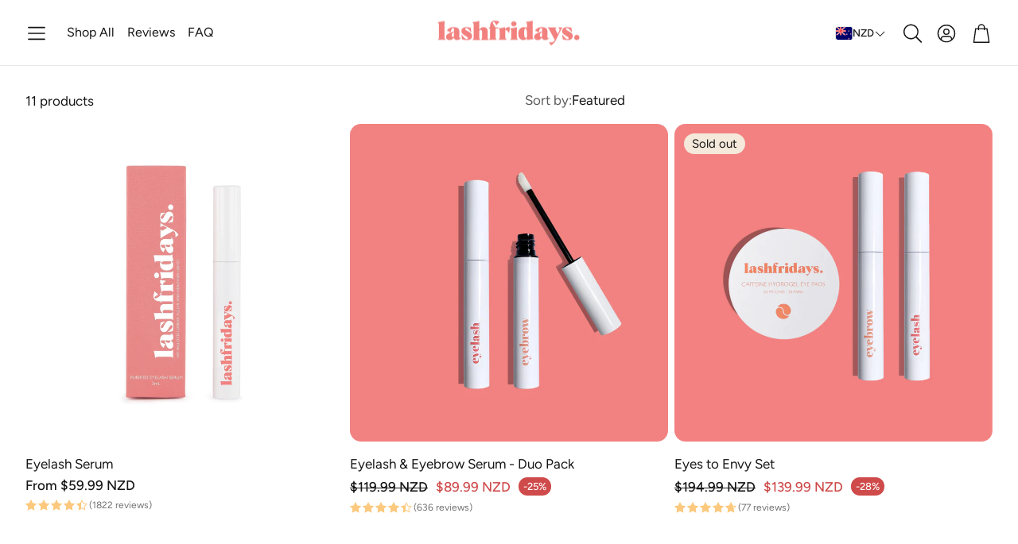

--- FILE ---
content_type: text/html; charset=utf-8
request_url: https://lashfridays.com/apps/reviews/collections?url=https:/lashfridays.com/collections/review-products
body_size: -96
content:
 [ { "@context": "http://schema.org", "@type": "OfferCatalog", "mainEntityOfPage": { "@type": "WebPage", "@id": "https://lashfridays.com/collections/review-products#webpage_sp_schemaplus" }, "description": "", "name": "Review Products", "url": "https://lashfridays.com/collections/review-products",  "numberOfItems": "11" }     , { "@context": "http://schema.org", "@type": "BreadcrumbList", "name": "lashfridays Breadcrumbs Schema by SchemaPlus", "itemListElement": [ { "@type": "ListItem", "position": 1, "item": { "@id": "https://lashfridays.com/collections", "name": "Collections" } }, { "@type": "ListItem", "position": 2, "item": { "@id": "https://lashfridays.com/collections/review-products#breadcrumb_sp_schemaplus", "name": "Review Products" } }   ] }   ]

--- FILE ---
content_type: text/javascript
request_url: https://lashfridays.com/cdn/shop/t/86/assets/gallery.js?v=95741174867143149241753832238
body_size: 2302
content:
import Swiper from"./swiper-bundle.esm.browser.min.js";import PhotoSwipeLightbox from"./photoswipe-lightbox.esm.min.js";const badges=document.querySelector(".photoswipe > .card__badges"),lightbox=new PhotoSwipeLightbox({gallery:".photoswipe",children:"a",pswpModule:()=>import("./photoswipe.esm.min.js"),bgOpacity:1});lightbox.init(),lightbox.on("beforeOpen",()=>{badges?.classList.add("hide")}),lightbox.on("destroy",()=>{badges?.classList.remove("hide")}),customElements.get("gallery-section")||customElements.define("gallery-section",class extends HTMLElement{updateSwiperAutoHeight=()=>{this.resolution!=this.matchResolution()&&(this.resolution=this.matchResolution(),this.destroyCarouselGallery(),this.initializeGallery(),this.setStickyGallery())};constructor(){super()}connectedCallback(){this.isProductPage=this.dataset.productPage==="",this.galleryLoader=this.querySelector("#gallery-loader"),this.renderedSlides=[],this.readConfiguration(),this.initializeGallery(),this.galleryLoader?.classList.add("hidden"),this.classList.remove("loading"),this.classList.add("loaded"),this.setStickyGallery()}disconnectedCallback(){}setStickyGallery(){if(this.isProductPage){const headerHeight=document.querySelector(".wt-header")?.offsetHeight,swiperRect=this.getBoundingClientRect(),fitsInViewport=swiperRect.top>=0&&swiperRect.left>=0&&swiperRect.height<=window.innerHeight,positionTopValue=`${headerHeight+16}px`;this.style.setProperty("--position-top",positionTopValue),this.classList.add("wt-product__gallery--sticky",fitsInViewport)}}readConfiguration(){this.configuration=[],this.elements={section:this,gallery:this.querySelector("[data-gallery]"),thumbs:this.querySelector("[data-thumbs]"),galleryContainer:this.querySelector("[data-gallery]").querySelector("[data-swiper-container]"),thumbsContainer:this.querySelector("[data-thumbs]").querySelector("[data-swiper-container]")},this.elements.gallerySlides=Array.from(this.elements.gallery.querySelectorAll("[data-swiper-slide]")).map(e=>e.cloneNode(!0)),this.elements.thumbsSlides=Array.from(this.elements.thumbs.querySelectorAll("[data-swiper-slide]")).map(e=>e.cloneNode(!0));const default_configuration={sliderEnabledBreakpoint:900,desktopLayout:"carousel-vertical"},custom_configuration=JSON.parse(this.elements.section.querySelector("[data-configuration]").innerHTML);this.configuration={...default_configuration,...custom_configuration};const default_gallery_configuration={autoHeight:window.innerWidth<=768,threshold:10,grabCursor:!0,navigation:{nextEl:".wt-slider__nav-next",prevEl:".wt-slider__nav-prev"},scrollbar:{el:".wt-slider__scrollbar",draggable:!0},pagination:{el:".swiper-pagination",type:"fraction"}},custom_gallery_configuration=JSON.parse(this.elements.gallery.querySelector("[data-swiper-configuration]").innerHTML);this.gallery_configuration={...default_gallery_configuration,...custom_gallery_configuration};const updateThumbsSwiperClasses=swiperInstance=>{const container=swiperInstance.el,cls={beginning:"swiper-at-beginning",end:"swiper-at-end",locked:"swiper-locked",ready:"swiper-thumbs-ready"};if(container.classList.remove(cls.beginning,cls.end,cls.locked,cls.ready),swiperInstance.isLocked){container.classList.add(cls.locked);return}container.classList.add(cls.ready),swiperInstance.isBeginning&&container.classList.add(cls.beginning),swiperInstance.isEnd&&container.classList.add(cls.end)},default_thumbs_configuration={grabCursor:!0,spaceBetween:8,slidesPerView:4,freeMode:!1,threshold:5,direction:"horizontal",watchSlidesVisibility:!0,watchSlidesProgress:!0,watchOverflow:!0,navigation:{nextEl:".wt-slider__nav-next",prevEl:".wt-slider__nav-prev"},on:{afterInit(swiper){updateThumbsSwiperClasses(swiper)},lock:updateThumbsSwiperClasses,unlock:updateThumbsSwiperClasses,slideChange:updateThumbsSwiperClasses,observerUpdate:updateThumbsSwiperClasses,resize:updateThumbsSwiperClasses}},custom_thumbs_configuration=JSON.parse(this.elements.thumbs.querySelector("[data-swiper-configuration]").innerHTML);this.thumbs_configuration={...default_thumbs_configuration,...custom_thumbs_configuration},this.resolution=this.matchResolution()}initializeGallery(){switch(window.addEventListener("resize",()=>{this.updateSwiperAutoHeight(this.gallerySwiper)}),this.configuration.desktopLayout){case"carousel-vertical":case"carousel-horizontal":this.initializeCarouselGallery();break;case"masonry":window.addEventListener("resize",function(){this.handleMassonry()}.bind(this)),this.handleMassonry();break;case"collage":window.addEventListener("resize",function(){this.handleCollage()}.bind(this)),this.handleCollage();break}}initializeCarouselGallery(){this.thumbsSwiper==null&&(this.decorateSwiper(this.elements.thumbs,"wt-slider__container--thumbs"),this.thumbsSwiper=this.swiperThumbsInitilize()),this.decorateSwiper(this.elements.gallery),this.swiperGalleryInitilize(this.thumbsSwiper);const disableTouchSlide=this.elements.gallery.querySelector(".disable-touch");disableTouchSlide&&disableTouchSlide.classList.add("swiper-no-swiping")}swiperGalleryInitilize(thumbsSwiper){if(this.gallerySwiper==null){const thumbs_configuration={thumbs:{swiper:thumbsSwiper}},desktopRatio=this.getAttribute("desktop-ratio");let autoHeightEnabled=this.configuration.desktopLayout==="carousel-vertical"&&desktopRatio==="original"||this.configuration.desktopLayout==="carousel-horizontal"?!0:window.innerWidth<=900;thumbsSwiper&&(this.gallery_configuration={...this.gallery_configuration,...thumbs_configuration,autoHeight:autoHeightEnabled}),this.gallerySwiper=new Swiper(this.elements.gallery,this.gallery_configuration)}}swiperThumbsInitilize(){let autoHeightEnabled=window.innerWidth<=900;return this.thumbs_configuration={...this.thumbs_configuration,autoHeight:autoHeightEnabled},new Swiper(this.elements.thumbs,this.thumbs_configuration)}destroyCarouselGallery(){this.thumbsSwiper!=null&&(this.thumbsSwiper.destroy(),this.thumbsSwiper=null,this.undecorateSwiper(this.elements.thumbs,"wt-slider__container--thumbs")),this.gallerySwiper!=null&&(this.gallerySwiper.destroy(),this.undecorateSwiper(this.elements.gallery),this.gallerySwiper=null)}handleMassonry(){this.matchResolution()=="desktop"?(this.destroyCarouselGallery(),this.initializeMasonryGallery()):(this.destroyMasonryGallery(),this.initializeCarouselGallery())}handleCollage(){this.matchResolution()=="desktop"?(this.destroyCarouselGallery(),this.initializeCollageGallery()):(this.destroyCollageGallery(),this.initializeCarouselGallery())}decorateSwiper(el,element_class){el.classList.add("swiper","wt-slider__container",element_class),el.querySelector("[data-swiper-container]")?.classList.add("swiper-wrapper","wt-slider__wrapper"),el.querySelectorAll("[data-swiper-slide]").forEach(function(e){e.classList.add("swiper-slide","wt-slider__slide")}),this.galleryUpdateEvent()}undecorateSwiper(el,element_class){el.classList.remove("swiper","wt-slider__container",element_class),el.querySelector("[data-swiper-container]").classList.remove("swiper-wrapper","wt-slider__wrapper"),el.querySelectorAll("[data-swiper-slide]").forEach(function(e){e.classList.remove("swiper-slide","wt-slider__slide")})}decorateCollage(el,element_class){el.classList.add(`wt-${element_class}`),el.querySelector("[data-swiper-container]").classList.add(`wt-${element_class}__wrapper`),el.querySelectorAll("[data-swiper-slide]").forEach(function(e){e.classList.add(`wt-${element_class}__slide`)}),this.galleryUpdateEvent()}undecorateCollage(el,element_class){el.classList.remove(`wt-${element_class}`),el.querySelector("[data-swiper-container]").classList.remove(`wt-${element_class}__wrapper`),el.querySelectorAll("[data-swiper-slide]").forEach(function(e){e.classList.remove(`wt-${element_class}__slide`)})}initializeCollageGallery(){this.decorateCollage(this.elements.gallery,"collage")}destroyCollageGallery(){this.undecorateCollage(this.elements.gallery,"collage")}initializeMasonryGallery(){this.decorateCollage(this.elements.gallery,"masonry")}destroyMasonryGallery(){this.undecorateCollage(this.elements.gallery,"masonry")}sortSlides(slides,featured_media_id){const featuredIndex=slides.findIndex(slide=>(slide.querySelector("img")?Number(slide.querySelector("img").getAttribute("data-media-id")):null)===Number(featured_media_id));if(featuredIndex>-1){const featuredSlide=slides[featuredIndex];slides.splice(featuredIndex,1),slides.unshift(featuredSlide)}return slides}beforeGalleryChange(){this.classList.add("loading"),this.galleryLoader?.classList.remove("hidden"),this.style.minHeight=`${this.offsetHeight}px`}afterGalleryChange(){this.style.minHeight="unset",this.galleryLoader?.classList.add("hidden"),this.classList.remove("loading")}filterSlidesByOptions(slides,options,featured_media_id,matchAll=!0){const lowercaseOptions=options.map(option=>option.toLowerCase().replace(/\s/g,""));return slides.filter(slide=>{let media=slide.querySelector("img");media==null&&(media=slide?.querySelector("video"));const alt=media?media.getAttribute("alt"):"";if((media?media.getAttribute("data-media-id"):"")===featured_media_id)return!0;const altHashtags=(alt?.match(/#[^\s#]+/g)||[]).map(hashtag=>hashtag.slice(1).toLowerCase());return altHashtags.length===0||altHashtags.some(tag=>tag.split("|").includes("all"))?!0:matchAll?altHashtags.every(tag=>tag.split("|").some(variant=>lowercaseOptions.includes(variant.trim()))):altHashtags.some(tag=>tag.split("|").some(variant=>lowercaseOptions.includes(variant.trim())))})}galleryUpdateEvent(opt){const galleryEvent=new CustomEvent("gallery:updated",{bubbles:!0,cancelable:!0,detail:{desc:"gallery updated",selector:".wt-product__gallery",...opt}});document.dispatchEvent(galleryEvent)}filterSlides(options,featured_media_id,matchAll=!0,callback){if(!this.elements)return;const originalGallerySlides=Array.from(this.elements.gallerySlides,el=>el.cloneNode(!0)),originalThumbsSlides=Array.from(this.elements.thumbsSlides,el=>el.cloneNode(!0)),getMediaId=item=>item?.dataset?.mediaId;let filteredGallerySlides=this.filterSlidesByOptions(originalGallerySlides,options,featured_media_id,matchAll),filteredThumbsSlides=this.filterSlidesByOptions(originalThumbsSlides,options,featured_media_id,matchAll);filteredGallerySlides.length===0&&(filteredGallerySlides=[...originalGallerySlides],filteredThumbsSlides=[...originalThumbsSlides]),featured_media_id&&(filteredGallerySlides=this.sortSlides(filteredGallerySlides,featured_media_id),filteredThumbsSlides=this.sortSlides(filteredThumbsSlides,featured_media_id));const renderedSlidesChanged=this.renderedSlides.map(getMediaId).toString()!==filteredGallerySlides.map(getMediaId).toString();if(this.gallerySwiper&&this.thumbsSwiper&&renderedSlidesChanged){this.beforeGalleryChange();const thumbSlidesWrapper=this.querySelector("[data-thumbs] [data-swiper-container]"),gallerySlidesWrapper=this.querySelector("[data-gallery] [data-swiper-container]");this.gallerySwiper.removeAllSlides(),gallerySlidesWrapper.innerHTML="";const swiperContainer=this.querySelector(".swiper-wrapper");filteredGallerySlides.forEach((slide,idx)=>{if(idx===0){const slideImg=slide.querySelector("img");slideImg&&(slideImg.onload=function(){swiperContainer.style.height="auto"})}this.gallerySwiper.appendSlide(slide)}),this.decorateSwiper(this.elements.gallery),this.thumbsSwiper.removeAllSlides(),thumbSlidesWrapper.innerHTML="",filteredThumbsSlides.forEach(slide=>this.thumbsSwiper.appendSlide(slide)),this.decorateSwiper(this.elements.thumbs,"wt-slider__container--thumbs"),this.thumbsSwiper.update(),this.gallerySwiper.update()}else(this.configuration.desktopLayout=="collage"||this.configuration.desktopLayout=="masonry")&&renderedSlidesChanged&&(this.beforeGalleryChange(),this.elements.gallery.querySelectorAll("[data-swiper-slide]").forEach(slide=>slide.remove()),this.elements.thumbs.querySelectorAll("[data-swiper-slide]").forEach(slide=>slide.remove()),filteredGallerySlides.forEach(slide=>this.elements.gallery.querySelector("[data-swiper-container]").append(slide)),filteredThumbsSlides.forEach(slide=>this.elements.thumbs.querySelector("[data-swiper-container]").append(slide)),this.decorateCollage(this.elements.gallery,this.configuration.desktopLayout),this.elements.gallery.classList.remove("wt-product__gallery--even"),this.elements.gallery.classList.remove("wt-product__gallery--odd"),filteredGallerySlides.length%2==0?this.elements.gallery.classList.add("wt-product__gallery--even"):this.elements.gallery.classList.add("wt-product__gallery--odd"));featured_media_id?this.setActiveMedia(featured_media_id,!0):this.setActiveMedia(filteredGallerySlides[0]?.querySelector("img")?.getAttribute("data-media-id"),!0),this.gallerySwiper?.update(),renderedSlidesChanged&&setTimeout(this.afterGalleryChange.bind(this),300),this.renderedSlides=[...filteredGallerySlides]}setActiveMedia(mediaId,prepend){let media=this.elements.gallery.querySelector(`[data-media-id="${mediaId}"]`);this.gallerySwiper!=null&&(this.gallerySwiper.slideTo(this.indexInParent(media)),this.thumbsSwiper.slideTo(this.indexInParent(media)))}matchResolution(){return window.innerWidth<this.configuration.sliderEnabledBreakpoint?"mobile":"desktop"}indexInParent(node){if(!node)return-1;let children=node.parentNode.childNodes,num=0;for(let i=0;i<children.length;i++){if(children[i]==node)return num;children[i].nodeType==1&&num++}return-1}});
//# sourceMappingURL=/cdn/shop/t/86/assets/gallery.js.map?v=95741174867143149241753832238
